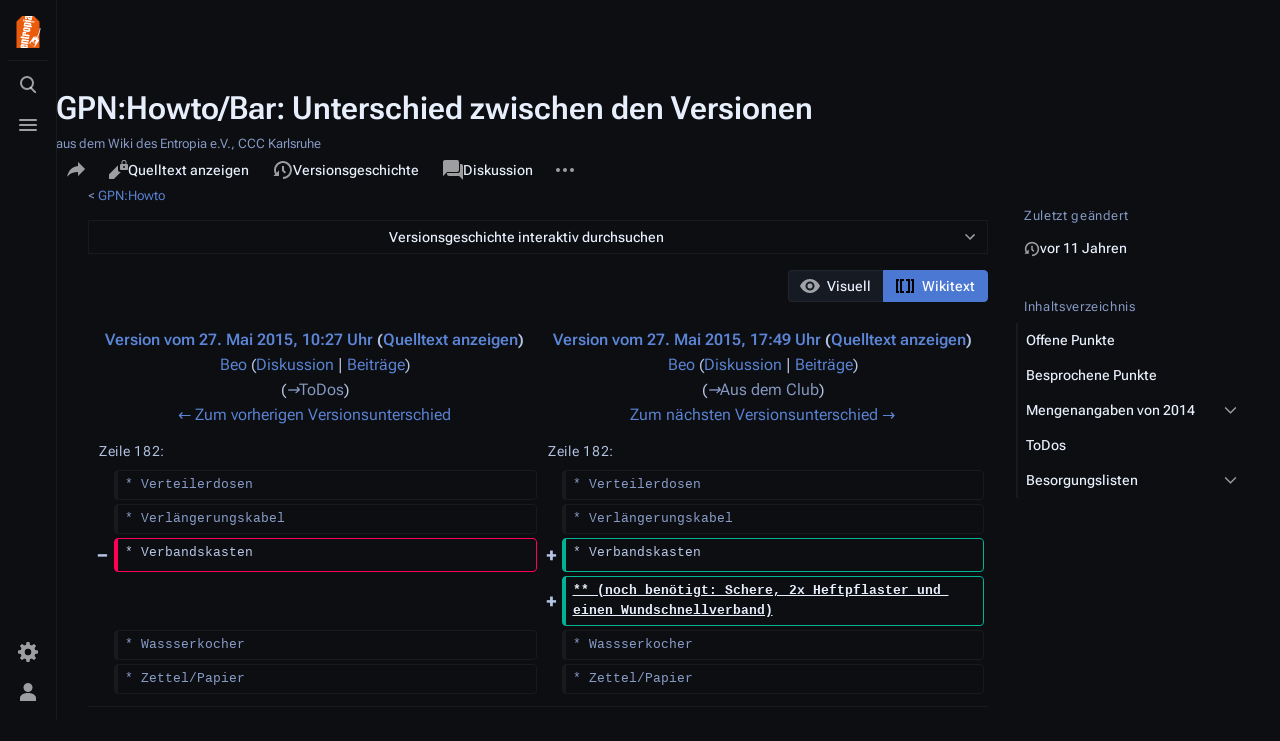

--- FILE ---
content_type: text/html; charset=UTF-8
request_url: https://entropia.de/index.php?title=GPN:Howto/Bar&diff=prev&oldid=33456&printable=yes
body_size: 11636
content:
<!DOCTYPE html>
<html class="client-nojs skin-citizen-dark skin-theme-clientpref-night citizen-feature-autohide-navigation-clientpref-1 citizen-feature-pure-black-clientpref-0 citizen-feature-custom-font-size-clientpref-standard citizen-feature-custom-width-clientpref-standard" lang="de" dir="ltr">
<head>
<meta charset="UTF-8"/>
<title>GPN:Howto/Bar: Unterschied zwischen den Versionen – Entropia</title>
<script>document.documentElement.className="client-js skin-citizen-dark skin-theme-clientpref-night citizen-feature-autohide-navigation-clientpref-1 citizen-feature-pure-black-clientpref-0 citizen-feature-custom-font-size-clientpref-standard citizen-feature-custom-width-clientpref-standard";RLCONF={"wgBreakFrames":false,"wgSeparatorTransformTable":[",\t.",".\t,"],"wgDigitTransformTable":["",""],"wgDefaultDateFormat":"dmy","wgMonthNames":["","Januar","Februar","März","April","Mai","Juni","Juli","August","September","Oktober","November","Dezember"],"wgRequestId":"df5b2b6f063dd8017cc8126c","wgCSPNonce":false,"wgCanonicalNamespace":"","wgCanonicalSpecialPageName":false,"wgNamespaceNumber":0,"wgPageName":"GPN:Howto/Bar","wgTitle":"GPN:Howto/Bar","wgCurRevisionId":59943,"wgRevisionId":33456,"wgArticleId":9221,"wgIsArticle":true,"wgIsRedirect":false,"wgAction":"view","wgUserName":null,"wgUserGroups":["*"],"wgCategories":[],"wgPageContentLanguage":"de","wgPageContentModel":"wikitext","wgRelevantPageName":"GPN:Howto/Bar","wgRelevantArticleId":9221,"wgIsProbablyEditable":false,"wgRelevantPageIsProbablyEditable":false,"wgRestrictionEdit":[],"wgRestrictionMove":[],"wgVisualEditor":{"pageLanguageCode":"de","pageLanguageDir":"ltr","pageVariantFallbacks":"de"},"wgCargoDefaultQueryLimit":100,"wgCargoMapClusteringMinimum":80,"wgCargoMonthNames":["Januar","Februar","März","April","Mai","Juni","Juli","August","September","Oktober","November","Dezember"],"wgCargoMonthNamesShort":["Jan.","Feb.","Mär.","Apr.","Mai","Jun.","Jul.","Aug.","Sep.","Okt.","Nov.","Dez."],"wgCargoWeekDays":["Sonntag","Montag","Dienstag","Mittwoch","Donnerstag","Freitag","Samstag"],"wgCargoWeekDaysShort":["So","Mo","Di","Mi","Do","Fr","Sa"],"simpleBatchUploadMaxFilesPerBatch":{"*":1000},"extRevisionSliderTimeOffset":60,"wgDiffOldId":33445,"wgDiffNewId":33456,"wgEditSubmitButtonLabelPublish":false};
RLSTATE={"site.styles":"ready","user.styles":"ready","user":"ready","user.options":"loading","ext.visualEditor.diffPage.init.styles":"ready","oojs-ui.styles.icons-accessibility":"ready","oojs-ui.styles.icons-editing-advanced":"ready","oojs-ui-core.styles":"ready","oojs-ui.styles.indicators":"ready","mediawiki.widgets.styles":"ready","oojs-ui-core.icons":"ready","ext.RevisionSlider.lazyCss":"ready","ext.RevisionSlider.noscript":"ready","mediawiki.interface.helpers.styles":"ready","mediawiki.diff.styles":"ready","skins.citizen.styles":"ready","skins.citizen.icons":"ready","ext.visualEditor.desktopArticleTarget.noscript":"ready"};RLPAGEMODULES=["ext.visualEditor.diffPage.init","ext.RevisionSlider.lazyJs","mediawiki.diff","site","mediawiki.page.ready","mediawiki.toc","skins.citizen.scripts","ext.visualEditor.desktopArticleTarget.init","ext.visualEditor.targetLoader"];</script>
<script>(RLQ=window.RLQ||[]).push(function(){mw.loader.implement("user.options@12s5i",function($,jQuery,require,module){mw.user.tokens.set({"patrolToken":"+\\","watchToken":"+\\","csrfToken":"+\\"});});});</script>
<link rel="stylesheet" href="/load.php?lang=de&amp;modules=ext.RevisionSlider.lazyCss%2Cnoscript%7Cext.visualEditor.desktopArticleTarget.noscript%7Cext.visualEditor.diffPage.init.styles%7Cmediawiki.diff.styles%7Cmediawiki.interface.helpers.styles%7Cmediawiki.widgets.styles%7Coojs-ui-core.icons%2Cstyles%7Coojs-ui.styles.icons-accessibility%2Cicons-editing-advanced%2Cindicators%7Cskins.citizen.icons%2Cstyles&amp;only=styles&amp;printable=1&amp;skin=citizen"/>
<script async="" src="/load.php?lang=de&amp;modules=startup&amp;only=scripts&amp;printable=1&amp;raw=1&amp;skin=citizen"></script>
<meta name="ResourceLoaderDynamicStyles" content=""/>
<link rel="stylesheet" href="/load.php?lang=de&amp;modules=site.styles&amp;only=styles&amp;printable=1&amp;skin=citizen"/>
<meta name="generator" content="MediaWiki 1.39.12"/>
<meta name="robots" content="noindex,nofollow"/>
<meta name="format-detection" content="telephone=no"/>
<meta name="theme-color" content="#0d0e12"/>
<meta name="viewport" content="width=device-width, initial-scale=1.0, user-scalable=yes, minimum-scale=0.25, maximum-scale=5.0"/>
<link rel="manifest" href="https://entropia.de/api.php?action=webapp-manifest"/>
<link rel="icon" href="/res/img/favicon/favicon-32x32.png"/>
<link rel="search" type="application/opensearchdescription+xml" href="/opensearch_desc.php" title="Entropia (de)"/>
<link rel="EditURI" type="application/rsd+xml" href="https://entropia.de/api.php?action=rsd"/>
<script>const LEGACY_PREFIX='skin-citizen-';window.clientPrefs=()=>{let className=document.documentElement.className;const storage=localStorage.getItem('mwclientpreferences');if(storage){storage.split(',').forEach((pref)=>{className=className.replace(new RegExp('(^| )'+pref.replace(/-clientpref-\w+$|[^\w-]+/g,'')+'-clientpref-\\w+( |$)'),'$1'+pref+'$2');if(pref.startsWith('skin-theme-clientpref-')){const CLIENTPREFS_THEME_MAP={os:'auto',day:'light',night:'dark'};const matchedKey=CLIENTPREFS_THEME_MAP[pref.replace('skin-theme-clientpref-','')];if(matchedKey){const classesToRemove=Object.values(CLIENTPREFS_THEME_MAP).map((theme)=>LEGACY_PREFIX+theme);className=className.replace(new RegExp(classesToRemove.join('|'),'g'),'');className+=` ${LEGACY_PREFIX}${matchedKey}`;}}});document.documentElement.className=className;}};(()=>{window.clientPrefs();})();</script>
</head>
<body class="citizen-sections-enabled mediawiki ltr sitedir-ltr mw-hide-empty-elt ns-0 ns-subject page-GPN_Howto_Bar rootpage-GPN_Howto skin-citizen action-view skin--responsive">
<header class="mw-header citizen-header">
	<div class="citizen-header__logo">
		<a href="/Hauptseite" class="mw-logo citizen-header__button" title="Hauptseite">
			<img class="mw-logo-icon" src="/images/0/06/Teebeutelfixed2.svg" alt="" aria-hidden="true" height="32" width="32">
			<span class="citizen-ui-icon mw-ui-icon-home mw-ui-icon-wikimedia-home"></span>
		</a>
	</div>
		
<div class="citizen-search citizen-header__item citizen-dropdown">
	<details id="citizen-search-details" class="citizen-dropdown-details">
		<summary
			class="citizen-dropdown-summary" 
			title="Suche aufrufen [/]"
			aria-details="citizen-search__card">
			<span class="citizen-ui-icon">
				<span></span>
				<span></span>
				<span></span>
			</span>
			<span>Suche aufrufen</span>
		</summary>
		
	</details>
	<div role="search" id="citizen-search__card" class="citizen-search-box citizen-search__card citizen-menu__card">
		<form action="/index.php" class="citizen-search__form" id="searchform" autocomplete="off">
			<input type="hidden" name="title" value="Spezial:Suche">
			<label class="citizen-search__formIcon" for="searchInput">
				<span class="citizen-search__icon citizen-ui-icon mw-ui-icon-wikimedia-search"></span>
				<span class="screen-reader-text">Suche</span>
			</label>
			<input type="search" name="search" placeholder="Entropia durchsuchen" aria-label="Entropia durchsuchen" autocapitalize="sentences" title="Entropia durchsuchen [f]" accesskey="f" id="searchInput"/>
			<a
				class="citizen-search__random citizen-search__formButton"
				href="/Spezial:Zuf%C3%A4llige_Seite"
				title="Zufällige Seite">
				<span class="citizen-ui-icon mw-ui-icon-wikimedia-die"></span>
				<span class="screen-reader-text"></span>
			</a>
		</form>
		<div class="citizen-search__footer">
			<div class="citizen-search__footer-start">Powered by MediaWiki</div>
			<div class="citizen-search__footer-end">
				<div class="citizen-keyboard-hint">
	<div class="citizen-keyboard-hint-label">Select item</div>
	<div class="citizen-keyboard-hint-key">↑ ↓</div>
</div>
<div class="citizen-keyboard-hint">
	<div class="citizen-keyboard-hint-label">Open search</div>
	<div class="citizen-keyboard-hint-key">/</div>
</div>
<div class="citizen-keyboard-hint">
	<div class="citizen-keyboard-hint-label">Exit search</div>
	<div class="citizen-keyboard-hint-key">Esc</div>
</div>

			</div>
		</div>
	</div>
</div>

	<div class="citizen-drawer citizen-header__item citizen-dropdown">
		<details class="citizen-dropdown-details">
			<summary
			class="citizen-dropdown-summary" 
			title="Menü aufrufen"
			aria-details="citizen-drawer__card">
			<span class="citizen-ui-icon">
				<span></span>
				<span></span>
				<span></span>
			</span>
			<span>Menü aufrufen</span>
		</summary>	</details>
		<div id="citizen-drawer__card" class="citizen-drawer__card citizen-menu__card">
			<header class="citizen-drawer__header">
				<a href="/Hauptseite" class="mw-logo citizen-drawer__logo" title="Hauptseite">
				<img class="mw-logo-icon" src="/images/0/06/Teebeutelfixed2.svg" alt="" aria-hidden="true" height="80" width="80" loading="lazy">
			</a>
						<div class="citizen-drawer__siteinfo">
					<div class="citizen-siteStats">
	<div class="citizen-siteStats__item" id="citizen-siteStats__item--articles" title="Artikel">
		<span class="citizen-ui-icon mw-ui-icon-article mw-ui-icon-wikimedia-article"></span>
		<span>2405</span>
	</div>
	<div class="citizen-siteStats__item" id="citizen-siteStats__item--images" title="Dateien">
		<span class="citizen-ui-icon mw-ui-icon-image mw-ui-icon-wikimedia-image"></span>
		<span>6644</span>
	</div>
	<div class="citizen-siteStats__item" id="citizen-siteStats__item--users" title="Benutzer">
		<span class="citizen-ui-icon mw-ui-icon-userAvatar mw-ui-icon-wikimedia-userAvatar"></span>
		<span>1966</span>
	</div>
	<div class="citizen-siteStats__item" id="citizen-siteStats__item--edits" title="Bearbeitungen">
		<span class="citizen-ui-icon mw-ui-icon-edit mw-ui-icon-wikimedia-edit"></span>
		<span>289.976</span>
	</div>
</div>
					<div class="mw-logo-wordmark">Entropia</div>
							</div>
			</header>
				<section id="citizen-main-menu" class="citizen-main-menu citizen-drawer__menu">
				<nav
	id="p-navigation"
	class="citizen-menu mw-portlet mw-portlet-navigation"
	
	
>
	<div class="citizen-menu__heading">
		Navigation
	</div>
	<div class="citizen-menu__content">
		
		<ul class="citizen-menu__content-list">
			
			<li id="n-mainpage-description" class="mw-list-item"><a href="/Hauptseite" title="Hauptseite besuchen [z]" accesskey="z"><span class="citizen-ui-icon mw-ui-icon-home mw-ui-icon-wikimedia-home"></span> <span>Hauptseite</span></a></li><li id="n-recentchanges" class="mw-list-item"><a href="/Spezial:Letzte_%C3%84nderungen" title="Liste der letzten Änderungen in diesem Wiki [r]" accesskey="r"><span class="citizen-ui-icon mw-ui-icon-recentChanges mw-ui-icon-wikimedia-recentChanges"></span> <span>Letzte Änderungen</span></a></li><li id="n-randompage" class="mw-list-item"><a href="/Spezial:Zuf%C3%A4llige_Seite" title="Zufällige Seite aufrufen [x]" accesskey="x"><span class="citizen-ui-icon mw-ui-icon-die mw-ui-icon-wikimedia-die"></span> <span>Zufällige Seite</span></a></li><li id="t-specialpages" class="mw-list-item"><a href="/Spezial:Spezialseiten" title="Liste aller Spezialseiten [q]" accesskey="q"><span class="citizen-ui-icon mw-ui-icon-specialPages mw-ui-icon-wikimedia-specialPages"></span> <span>Spezialseiten</span></a></li><li id="t-upload" class="mw-list-item"><a href="/Spezial:Hochladen" title="Dateien hochladen [u]" accesskey="u"><span class="citizen-ui-icon mw-ui-icon-upload mw-ui-icon-wikimedia-upload"></span> <span>Datei hochladen</span></a></li>
		</ul>
		
	</div></nav>
				<nav
	id="p-"
	class="citizen-menu mw-portlet mw-portlet-"
	
	
>
	<div class="citizen-menu__heading">
		
	</div>
	<div class="citizen-menu__content">
		
		<ul class="citizen-menu__content-list">
			
			<li id="n-Termine" class="mw-list-item"><a href="/Termine"><span>Termine</span></a></li><li id="n-Projekte" class="mw-list-item"><a href="/Kategorie:Projekte"><span>Projekte</span></a></li><li id="n-Wissen" class="mw-list-item"><a href="/Kategorie:Wissen"><span>Wissen</span></a></li><li id="n-Archiv" class="mw-list-item"><a href="/Kategorie:Archiv"><span>Archiv</span></a></li><li id="n-Spenden" class="mw-list-item"><a href="/Spenden"><span>Spenden</span></a></li><li id="n-Kontakt" class="mw-list-item"><a href="/Kontakt"><span>Kontakt</span></a></li>
		</ul>
		
	</div></nav>
			</section>	</div>
	</div>	<div class="citizen-header__inner">
		<div class="citizen-header__start"></div>
		<div class="citizen-header__end">
			<div class="citizen-preferences citizen-header__item citizen-dropdown">
				<details id="citizen-preferences-details" class="citizen-dropdown-details">
					<summary
						class="citizen-dropdown-summary" 
						title="Toggle preferences menu"
						aria-details="citizen-preferences__card">
						<span class="citizen-ui-icon mw-ui-icon-wikimedia-settings"></span>
						<span>Toggle preferences menu</span>
					</summary>
				</details>
				<div id="citizen-preferences__card" class="citizen-menu__card">
					<div
						id="citizen-preferences-content"
						class="citizen-preferences-content"
					></div>
				</div>
			</div>			<nav
	id="p-notifications"
	class="citizen-menu mw-portlet mw-portlet-notifications emptyPortlet"
	
	
>
	<div class="citizen-menu__heading">
		notifications
	</div>
	<div class="citizen-menu__content">
		
		<ul class="citizen-menu__content-list">
			
			
		</ul>
		
	</div></nav>
			<div class="citizen-userMenu citizen-header__item citizen-dropdown">
				<details class="citizen-dropdown-details">
					<summary
						class="citizen-dropdown-summary" 
						title="Persönliches Menü aufrufen"
						aria-details="citizen-userMenu__card">
						<span class="citizen-ui-icon mw-ui-icon-wikimedia-userAvatar"></span>
						<span>Persönliches Menü aufrufen</span>
					</summary>
				</details>
				<div id="citizen-userMenu__card" class="citizen-menu__card">
					<div class="citizen-userInfo">
	<div class="citizen-userInfo-title">
		<div>Nicht angemeldet</div>
		
	</div>
	<div class="citizen-userInfo-text">
		<div>Ihre IP-Adresse wird öffentlich sichtbar sein, wenn Sie Änderungen vornehmen.</div>
	</div>
</div>
					<nav
	id="p-user-interface-preferences"
	class="citizen-menu mw-portlet mw-portlet-user-interface-preferences emptyPortlet"
	
	
>
	<div class="citizen-menu__heading">
		user-interface-preferences
	</div>
	<div class="citizen-menu__content">
		
		<ul class="citizen-menu__content-list">
			
			
		</ul>
		
	</div></nav>
					<nav
	id="p-personal"
	class="citizen-menu mw-portlet mw-portlet-personal"
	 title="Benutzermenü"
	
>
	<div class="citizen-menu__heading">
		Meine Werkzeuge
	</div>
	<div class="citizen-menu__content">
		
		<ul class="citizen-menu__content-list">
			
			<li id="pt-createaccount" class="mw-list-item"><a href="/index.php?title=Spezial:Benutzerkonto_anlegen&amp;returnto=GPN%3AHowto%2FBar&amp;returntoquery=diff%3Dprev%26oldid%3D33456%26printable%3Dyes" title="Wir ermutigen dich dazu, ein Benutzerkonto zu erstellen und dich anzumelden. Es ist jedoch nicht zwingend erforderlich."><span class="citizen-ui-icon mw-ui-icon-userAdd mw-ui-icon-wikimedia-userAdd"></span> <span>Benutzerkonto erstellen</span></a></li><li id="pt-login" class="mw-list-item"><a href="/index.php?title=Spezial:Anmelden&amp;returnto=GPN%3AHowto%2FBar&amp;returntoquery=diff%3Dprev%26oldid%3D33456%26printable%3Dyes" title="Sich anzumelden wird gerne gesehen, ist jedoch nicht zwingend erforderlich. [o]" accesskey="o"><span class="citizen-ui-icon mw-ui-icon-logIn mw-ui-icon-wikimedia-logIn"></span> <span>Anmelden</span></a></li>
		</ul>
		
	</div></nav>
				</div>
			</div>		</div>
	</div>
</header>
<div class="citizen-page-container">
	<div class="citizen-sitenotice-container">
		<div id="siteNotice"></div>
	</div>
	<main class="mw-body citizen-toc-enabled" id="content">
		<header class="mw-body-header citizen-page-header" id="citizen-page-header">
			<div class="citizen-page-header-inner">
				
<div class="citizen-page-heading">
	<div class="firstHeading-container">
		<h1 id="firstHeading" class="firstHeading mw-first-heading">GPN:Howto/Bar: Unterschied zwischen den Versionen</h1>
		
		<div class="mw-indicators">
		</div>	</div>
	<div id="siteSub">aus dem Wiki des Entropia e.V., CCC Karlsruhe</div>
	<a href="#top" class="citizen-jumptotop" title="Zurück zum Anfang"></a>
</div>
				
<div class="page-actions">
	<button
		id="citizen-share"
		class="citizen-share citizen-button citizen-dropdown-summary"
		title="Share this page"
	>
		<span class="citizen-ui-icon mw-ui-icon-wikimedia-share"></span>
		<span>Share this page</span>
	</button>	
		<nav
	id="p-views"
	class="citizen-menu mw-portlet mw-portlet-views"
	
	
>
	<div class="citizen-menu__heading">
		Ansichten
	</div>
	<div class="citizen-menu__content">
		
		<ul class="citizen-menu__content-list">
			
			<li id="ca-view" class="selected mw-list-item"><a href="/GPN:Howto/Bar"><span class="citizen-ui-icon mw-ui-icon-article mw-ui-icon-wikimedia-article"></span> <span>Lesen</span></a></li><li id="ca-viewsource" class="mw-list-item"><a href="/index.php?title=GPN:Howto/Bar&amp;action=edit&amp;oldid=33456" title="Diese Seite ist geschützt. Ihr Quelltext kann dennoch angesehen und kopiert werden. [e]" accesskey="e"><span class="citizen-ui-icon mw-ui-icon-editLock mw-ui-icon-wikimedia-editLock"></span> <span>Quelltext anzeigen</span></a></li><li id="ca-history" class="mw-list-item"><a href="/index.php?title=GPN:Howto/Bar&amp;action=history" title="Frühere Versionen dieser Seite listen [h]" accesskey="h"><span class="citizen-ui-icon mw-ui-icon-history mw-ui-icon-wikimedia-history"></span> <span>Versionsgeschichte</span></a></li>
		</ul>
		
	</div></nav>
		<nav
	id="p-associated-pages"
	class="citizen-menu mw-portlet mw-portlet-associated-pages"
	
	
>
	<div class="citizen-menu__heading">
		associated-pages
	</div>
	<div class="citizen-menu__content">
		
		<ul class="citizen-menu__content-list">
			
			<li id="ca-nstab-main" class="selected mw-list-item"><a href="/GPN:Howto/Bar" title="Seiteninhalt anzeigen [c]" accesskey="c"><span class="citizen-ui-icon mw-ui-icon-article mw-ui-icon-wikimedia-article"></span> <span>Seite</span></a></li><li id="ca-talk" class="new mw-list-item"><a href="/index.php?title=Diskussion:GPN:Howto/Bar&amp;action=edit&amp;redlink=1" rel="discussion" title="Diskussion zum Seiteninhalt (Seite nicht vorhanden) [t]" accesskey="t"><span class="citizen-ui-icon mw-ui-icon-speechBubbles mw-ui-icon-wikimedia-speechBubbles"></span> <span>Diskussion</span></a></li>
		</ul>
		
	</div></nav>
	<div class="page-actions-more page-actions__item citizen-dropdown">
	<details class="citizen-dropdown-details">
		<summary
			class="citizen-dropdown-summary" 
			title="Weitere Optionen"
			aria-details="page-actions-more__card">
			<span class="citizen-ui-icon mw-ui-icon-wikimedia-ellipsis"></span>
			<span>Weitere Optionen</span>
		</summary>
	</details>
	<aside id="page-actions-more__card" class="citizen-menu__card">
				<nav
	id="p-cactions"
	class="citizen-menu mw-portlet mw-portlet-cactions emptyPortlet"
	 title="Weitere Optionen"
	
>
	<div class="citizen-menu__heading">
		Weitere
	</div>
	<div class="citizen-menu__content">
		
		<ul class="citizen-menu__content-list">
			
			
		</ul>
		
	</div></nav>
		<nav
	id="p-tb"
	class="citizen-menu mw-portlet mw-portlet-tb"
	
	
>
	<div class="citizen-menu__heading">
		Werkzeuge
	</div>
	<div class="citizen-menu__content">
		
		<ul class="citizen-menu__content-list">
			
			<li id="t-whatlinkshere" class="mw-list-item"><a href="/Spezial:Linkliste/GPN:Howto/Bar" title="Liste aller Seiten, die hierher verlinken [j]" accesskey="j"><span class="citizen-ui-icon mw-ui-icon-articleRedirect mw-ui-icon-wikimedia-articleRedirect"></span> <span>Links auf diese Seite</span></a></li><li id="t-recentchangeslinked" class="mw-list-item"><a href="/Spezial:%C3%84nderungen_an_verlinkten_Seiten/GPN:Howto/Bar" rel="nofollow" title="Letzte Änderungen an Seiten, die von hier verlinkt sind [k]" accesskey="k"><span class="citizen-ui-icon mw-ui-icon-recentChanges mw-ui-icon-wikimedia-recentChanges"></span> <span>Änderungen an verlinkten Seiten</span></a></li><li id="t-permalink" class="mw-list-item"><a href="/index.php?title=GPN:Howto/Bar&amp;oldid=33456" title="Dauerhafter Link zu dieser Seitenversion"><span class="citizen-ui-icon mw-ui-icon-link mw-ui-icon-wikimedia-link"></span> <span>Permanenter Link</span></a></li><li id="t-info" class="mw-list-item"><a href="/index.php?title=GPN:Howto/Bar&amp;action=info" title="Weitere Informationen über diese Seite"><span class="citizen-ui-icon mw-ui-icon-infoFilled mw-ui-icon-wikimedia-infoFilled"></span> <span>Seiten­­informationen</span></a></li><li id="t-cargopagevalueslink" class="mw-list-item"><a href="/index.php?title=GPN:Howto/Bar&amp;action=pagevalues" rel="cargo-pagevalues"><span class="citizen-ui-icon mw-ui-icon-database mw-ui-icon-wikimedia-database"></span> <span>Seitenwerte</span></a></li>
		</ul>
		
	</div></nav>
	</aside>
</div>
</div>
			</div>
		</header>
		<div id="citizen-page-header-sticky-placeholder"></div>
		<div id="citizen-page-header-sticky-sentinel"></div>
		<div class="citizen-body-container">
			<div id="bodyContent" class="citizen-body" aria-labelledby="firstHeading">
				<div id="contentSub"><span class="subpages">&lt; <a href="/GPN:Howto" title="GPN:Howto">GPN:Howto</a></span></div>
				
				
				<div id="mw-content-text" class="mw-body-content mw-content-ltr" lang="de" dir="ltr"><div class="mw-revslider-container" aria-hidden="true"><span style="width: 100%; text-align: center;" id="ooui-php-1" class="mw-revslider-toggle-button oo-ui-widget oo-ui-widget-enabled oo-ui-buttonElement oo-ui-buttonElement-frameless oo-ui-indicatorElement oo-ui-labelElement oo-ui-buttonWidget" data-ooui='{"_":"OO.ui.ButtonWidget","rel":["nofollow"],"framed":false,"indicator":"down","label":"Versionsgeschichte interaktiv durchsuchen","title":"Versionsbl\u00e4tterer \u00f6ffnen","classes":["mw-revslider-toggle-button"]}'><a role="button" title="Versionsblätterer öffnen" tabindex="0" rel="nofollow" class="oo-ui-buttonElement-button"><span class="oo-ui-iconElement-icon oo-ui-iconElement-noIcon"></span><span class="oo-ui-labelElement-label">Versionsgeschichte interaktiv durchsuchen</span><span class="oo-ui-indicatorElement-indicator oo-ui-indicator-down"></span></a></span><div class="mw-revslider-slider-wrapper" style=" display: none;"><div class="mw-revslider-placeholder"><div class="mw-revslider-spinner"><div class="mw-revslider-bounce"></div></div></div></div></div><div class="ve-init-mw-diffPage-diffMode"><span class="oo-ui-widget oo-ui-widget-enabled oo-ui-buttonGroupWidget"><span aria-disabled="true" class="oo-ui-widget oo-ui-widget-disabled oo-ui-buttonElement oo-ui-buttonElement-framed oo-ui-iconElement oo-ui-labelElement oo-ui-buttonWidget"><a role="button" tabindex="-1" aria-disabled="true" rel="nofollow" class="oo-ui-buttonElement-button"><span class="oo-ui-iconElement-icon oo-ui-icon-eye oo-ui-image-invert"></span><span class="oo-ui-labelElement-label">Visuell</span><span class="oo-ui-indicatorElement-indicator oo-ui-indicatorElement-noIndicator oo-ui-image-invert"></span></a></span><span class="oo-ui-widget oo-ui-widget-enabled oo-ui-buttonElement oo-ui-buttonElement-framed oo-ui-iconElement oo-ui-labelElement oo-ui-buttonWidget oo-ui-buttonElement-active"><a role="button" tabindex="0" rel="nofollow" class="oo-ui-buttonElement-button"><span class="oo-ui-iconElement-icon oo-ui-icon-wikiText oo-ui-image-invert"></span><span class="oo-ui-labelElement-label">Wikitext</span><span class="oo-ui-indicatorElement-indicator oo-ui-indicatorElement-noIndicator oo-ui-image-invert"></span></a></span></span></div><table class="diff diff-contentalign-left diff-editfont-monospace" data-mw="interface">
				<col class="diff-marker">
				<col class="diff-content">
				<col class="diff-marker">
				<col class="diff-content">
				<tr class="diff-title" lang="de">
				<td colspan="2" class="diff-otitle diff-side-deleted"><div id="mw-diff-otitle1"><strong><a href="/index.php?title=GPN:Howto/Bar&amp;oldid=33445" title="GPN:Howto/Bar">Version vom 27. Mai 2015, 10:27 Uhr</a> <span class="mw-diff-edit">(<a href="/index.php?title=GPN:Howto/Bar&amp;action=edit&amp;oldid=33445" title="GPN:Howto/Bar">Quelltext anzeigen</a>)</span></strong></div><div id="mw-diff-otitle2"><a href="/Benutzer:Beo" class="mw-userlink" title="Benutzer:Beo"><bdi>Beo</bdi></a> <span class="mw-usertoollinks">(<a href="/index.php?title=Benutzer_Diskussion:Beo&amp;action=edit&amp;redlink=1" class="new mw-usertoollinks-talk" title="Benutzer Diskussion:Beo (Seite nicht vorhanden)">Diskussion</a> | <a href="/Spezial:Beitr%C3%A4ge/Beo" class="mw-usertoollinks-contribs" title="Spezial:Beiträge/Beo">Beiträge</a>)</span></div><div id="mw-diff-otitle3"> <span class="comment">(<span dir="auto"><span class="autocomment"><a href="#ToDos">→‎ToDos</a></span></span>)</span></div><div id="mw-diff-otitle5"></div><div id="mw-diff-otitle4"><a href="/index.php?title=GPN:Howto/Bar&amp;diff=prev&amp;oldid=33445" title="GPN:Howto/Bar" id="differences-prevlink">← Zum vorherigen Versionsunterschied</a></div></td>
				<td colspan="2" class="diff-ntitle diff-side-added"><div id="mw-diff-ntitle1"><strong><a href="/index.php?title=GPN:Howto/Bar&amp;oldid=33456" title="GPN:Howto/Bar">Version vom 27. Mai 2015, 17:49 Uhr</a> <span class="mw-diff-edit">(<a href="/index.php?title=GPN:Howto/Bar&amp;action=edit&amp;oldid=33456" title="GPN:Howto/Bar">Quelltext anzeigen</a>)</span> </strong></div><div id="mw-diff-ntitle2"><a href="/Benutzer:Beo" class="mw-userlink" title="Benutzer:Beo"><bdi>Beo</bdi></a> <span class="mw-usertoollinks">(<a href="/index.php?title=Benutzer_Diskussion:Beo&amp;action=edit&amp;redlink=1" class="new mw-usertoollinks-talk" title="Benutzer Diskussion:Beo (Seite nicht vorhanden)">Diskussion</a> | <a href="/Spezial:Beitr%C3%A4ge/Beo" class="mw-usertoollinks-contribs" title="Spezial:Beiträge/Beo">Beiträge</a>)</span> </div><div id="mw-diff-ntitle3"> <span class="comment">(<span dir="auto"><span class="autocomment"><a href="#Aus_dem_Club">→‎Aus dem Club</a></span></span>)</span></div><div id="mw-diff-ntitle5"></div><div id="mw-diff-ntitle4"><a href="/index.php?title=GPN:Howto/Bar&amp;diff=next&amp;oldid=33456" title="GPN:Howto/Bar" id="differences-nextlink">Zum nächsten Versionsunterschied →</a></div></td>
				</tr><tr><td colspan="2" class="diff-lineno" id="mw-diff-left-l182">Zeile 182:</td>
<td colspan="2" class="diff-lineno">Zeile 182:</td></tr>
<tr><td class="diff-marker"></td><td class="diff-context diff-side-deleted"><div>* Verteilerdosen</div></td><td class="diff-marker"></td><td class="diff-context diff-side-added"><div>* Verteilerdosen</div></td></tr>
<tr><td class="diff-marker"></td><td class="diff-context diff-side-deleted"><div>* Verlängerungskabel  </div></td><td class="diff-marker"></td><td class="diff-context diff-side-added"><div>* Verlängerungskabel  </div></td></tr>
<tr><td class="diff-marker" data-marker="−"></td><td class="diff-deletedline diff-side-deleted"><div>* Verbandskasten  </div></td><td class="diff-marker" data-marker="+"></td><td class="diff-addedline diff-side-added"><div>* Verbandskasten</div></td></tr>
<tr><td colspan="2" class="diff-side-deleted"></td><td class="diff-marker" data-marker="+"></td><td class="diff-addedline diff-side-added"><div><ins class="diffchange diffchange-inline">** (noch benötigt: Schere, 2x Heftpflaster und einen Wundschnellverband)</ins></div></td></tr>
<tr><td class="diff-marker"></td><td class="diff-context diff-side-deleted"><div>* Wassserkocher  </div></td><td class="diff-marker"></td><td class="diff-context diff-side-added"><div>* Wassserkocher  </div></td></tr>
<tr><td class="diff-marker"></td><td class="diff-context diff-side-deleted"><div>* Zettel/Papier</div></td><td class="diff-marker"></td><td class="diff-context diff-side-added"><div>* Zettel/Papier</div></td></tr>
</table><hr class="diff-hr" id="mw-oldid">
		<h2 class="diff-currentversion-title">Version vom 27. Mai 2015, 17:49 Uhr</h2>
<div class="mw-parser-output"><section class="citizen-section" id="citizen-section-0"><p>Hier werden die Bar-Vorbereitungen organisiert. 
</p><p>Ansprechparter: <a href="/Benutzer:Beo" title="Benutzer:Beo">Beo</a> und Geli
</p>
<tocplace></tocplace>
</section><h2 class="citizen-section-heading"><span class="citizen-section-indicator citizen-ui-icon mw-ui-icon-wikimedia-collapse"></span><span class="mw-headline" id="Offene_Punkte">Offene Punkte</span></h2><section class="citizen-section" id="citizen-section-1">
<ul><li>Liste Entropianer, die Geld aus der Kasse nehmen dürfen</li></ul>
</section><h2 class="citizen-section-heading"><span class="citizen-section-indicator citizen-ui-icon mw-ui-icon-wikimedia-collapse"></span><span class="mw-headline" id="Besprochene_Punkte">Besprochene Punkte</span></h2><section class="citizen-section" id="citizen-section-2">
<ul><li>Wasseranschluss: Wasserhahn &amp; Abfluss ist am GPN14-Platz (Westseite) vorhanden</li>
<li>Einkauf wird an zentrale Liste gemeldet</li>
<li>Von HfG gestellt:
<ul><li>Tresen --&gt; Zusammensuchen, keine Anmeldung notwendig</li>
<li>Sanitär (Klopapier, Papier- und Rollenhandtücher) --&gt; Bei Hausmeister nachfragen</li></ul></li>
<li>Preisliste wird kurz vorher neuerstellt (Lay)</li></ul>
</section><h2 class="citizen-section-heading"><span class="citizen-section-indicator citizen-ui-icon mw-ui-icon-wikimedia-collapse"></span><span class="mw-headline" id="Mengenangaben_von_2014">Mengenangaben von 2014</span></h2><section class="citizen-section" id="citizen-section-3">
<p>Loscher:
</p>
<ul><li>Mate (Kasten) 120</li>
<li>Cola Mate (Kasten) 80</li></ul>
<p>Leergut im Club abholen, Getränke dann in die HfG liefern lassen. Danach: der Rest (und das Leergut) wandern danach in den Club.
</p><p>Weisenburger:
</p>
<ul><li>Zäpfle (Kasten) 44</li>
<li>Black Forest (Kasten) 34</li>
<li>Sprudel (Kasten) 27.5</li>
<li>Apfelschorle (Kasten) 31</li>
<li>Flora Mate (Kasten) 40</li></ul>
<p>Da auf Kommission bestellt, gerne <i>großzügig</i> bestellen.
</p><p>Hadiko:
</p>
<ul><li>Mate (Kasten) 40</li></ul>
<p>Die Palette wurde wohl nur auf "Reserve" gekauft, sprich: die stand erstmal im Hadiko und wurde nur angebrochen. (Wie/wann ist die in den Club gewandert?)
</p><p>Rum:
Es wurden 72 Flaschen (=12 Kisten) Havana Club gekauft, als es im Angebot war (Scheck-In und Metro) und im Club gelagert.
</p>
<h3><span class="mw-headline" id="Plan_für_2015?_(nach_Nicola_&amp;_Martin)">Plan für 2015? (nach Nicola &amp; Martin)</span></h3>
<ul><li>Sollte sowas nicht unter Diskussion:GPN:Howto:Bar ? --JackMcCrack</li></ul>
<ul><li>Eventuell wäre es sinnvoll, Loscher weiterhin aber ausschließlich für Entropia-Versorung vorzusehen. Weisenburger hingegen würde uns die komplette GPN beliefern – insbesondere also auch die Mate. Dadurch würde Loscher nicht mehr von der Abholung und Lieferung an zwei Locations "überfordert"; außerdem müssten wir nicht selbst das Leergut von der HfG in den Club tragen. Des Weiteren könnten wir – weil wir bei Weisenburger im Gegensatz zu Loscher auf Kommision bestellen – deutlich mehr bestellen (und müssten im Notfall nicht mit Hadiko aushelfen): Weil wir das Leergut im Club lagern müssen und dort nur fünf Paletten Platz finden, ist das derzeit die Obergrenze von Bestellungen bei Loscher. Man müsste mal bei Weisenburger anfragen, ob die auch Mate/Cola Mate haben (und was das kostet) und überprüfen, ob wir "so viel Zeug" im Kühlwagen lagern können.
<ul><li>ist nicht die Mate einer der Haupteinnahmen der GPN? wenn dir dort teuerer werden machen wir uns potenzielle Einnahmen kaputt--JackMcCrack</li>
<li>ich schreib das mal als TOP fuer das naechste GPN Orgatreffen auf</li></ul></li></ul>
</section><h2 class="citizen-section-heading"><span class="citizen-section-indicator citizen-ui-icon mw-ui-icon-wikimedia-collapse"></span><span class="mw-headline" id="ToDos">ToDos</span></h2><section class="citizen-section" id="citizen-section-4">
<table class="wikitable">
<tbody><tr>
<th style="text-align:left;">Item</th>
<th>Kümmerer</th>
<th>Status
</th></tr>
<tr>
<th colspan="3">Orga
</th></tr>
<tr>
<td>Ausschankgenehmigung</td>
<td>Obelix</td>
<td>0.5
</td></tr>
<tr>
<td>Wasseranschluss</td>
<td>am GPN14 Ort vorhanden</td>
<td>1
</td></tr>
<tr>
<td>Wasserabfluss</td>
<td>am GPN14 Ort vorhanden</td>
<td>1
</td></tr>
<tr>
<td>Schichtplan im Trollsystem</td>
<td>JakcMcCrack</td>
<td>0
</td></tr>
<tr>
<th colspan="3">Einkauf
</th></tr>
<tr>
<td><a href="/GPN:Howto:Bar#Einkauf_Getr%C3%A4nke" class="mw-redirect" title="GPN:Howto:Bar"> Getränke</a></td>
<td>Getränke Team</td>
<td>0.5
</td></tr>
<tr>
<td><a href="/GPN:Howto:Bar#Einkauf_Snacks" class="mw-redirect" title="GPN:Howto:Bar"> Snacks</a></td>
<td>Einkauf Team</td>
<td>0.5
</td></tr>
<tr>
<td><a href="/GPN:Howto:Bar#Einkauf_Sonstiges" class="mw-redirect" title="GPN:Howto:Bar"> Sonstiges</a></td>
<td>Einkauf Team</td>
<td>0.5
</td></tr>
<tr>
<th colspan="3">Frühstück
</th></tr>
<tr>
<td>Brötchen</td>
<td>Bäckerei (Neff, Boeckhstraße 26, +49 721 815992, baeckerei-neff.de) via Beo</td>
<td>0.5
</td></tr>
<tr>
<td>Geschirr</td>
<td>?</td>
<td>0
</td></tr>
<tr>
<th colspan="3">Einrichtung
</th></tr>
<tr>
<td>Kassen</td>
<td><a rel="nofollow" class="external text" href="http://fachschaft-ka.de/asta/downloads/leihliste_2005-12-15.pdf">FH-AStA</a> (via <a href="/Benutzer:NiciDieNase" title="Benutzer:NiciDieNase">NiciDieNase</a>)</td>
<td>1
</td></tr>
<tr>
<td>Kühlschränke</td>
<td>In HfG suchen und Hadiko via Obelix</td>
<td>0.5
</td></tr>
<tr>
<td>Gefriertruhe</td>
<td><a rel="nofollow" class="external text" href="http://www.ice-fuzzy.de/ka/abholer.htm">Icefuzzy</a> TK-Truhe + 20x5Kg CrushedIce geliefert 130€</td>
<td>1
</td></tr>
<tr>
<td>Tresen</td>
<td>zusamensuchen</td>
<td>0.5
</td></tr>
<tr>
<td>Licht am Tresen</td>
<td>bereits installiert?</td>
<td>0
</td></tr>
<tr>
<th colspan="3">Kaffee
</th></tr>
<tr>
<td>Maschine</td>
<td>Lay</td>
<td>0.5
</td></tr>
<tr>
<td>Wasserbehälter zum Nachfüllen</td>
<td>Lay</td>
<td>0.5
</td></tr>
<tr>
<td>Thermoskannen</td>
<td>Lay</td>
<td>0.5
</td></tr>
<tr>
<th colspan="3">Tschunk
</th></tr>
<tr>
<td>Zutaten</td>
<td>Einkauf</td>
<td>0.5
</td></tr>
<tr>
<td>Becher</td>
<td>520 reserviert bei verleih@hadiko.de (via beo)</td>
<td>0.99
</td></tr>
<tr>
<td>Spülwanne / <a rel="nofollow" class="external text" href="http://www.amazon.de/dp/B004FQYSDA">Spülboy</a></td>
<td>Hadiko (K2-Bar?)</td>
<td>0.5
</td></tr>
<tr>
<td>Messbecher</td>
<td>?</td>
<td>0
</td></tr>
<tr>
<td>Rezept</td>
<td><a rel="nofollow" class="external text" href="https://entropia.de/Tschunk">Tschunk</a></td>
<td>1
</td></tr>
<tr>
<td>Crushed Ice</td>
<td><a rel="nofollow" class="external text" href="http://www.ice-fuzzy.de/ka/abholer.htm">Icefuzzy</a> fragen</td>
<td>1
</td></tr>
<tr>
<th colspan="3">Sanitär
</th></tr>
<tr>
<td>Papierhandtücher</td>
<td>?</td>
<td>0
</td></tr>
<tr>
<td>Stoffhandtücher</td>
<td>HfG-Hausmeister</td>
<td>0
</td></tr>
<tr>
<td>Klopapier</td>
<td>?</td>
<td>0
</td></tr>
<tr>
<th colspan="3">Sonstiges
</th></tr>
<tr>
<td>Plastikbecher (Einweg)</td>
<td>?</td>
<td>0
</td></tr>
<tr>
<td>Geschirr-Handtücher (wg. Hygiene kein Stoff)</td>
<td>?</td>
<td>0
</td></tr>
<tr>
<td>Sackkarre/Transportwagen für Getränke</td>
<td>Getränke-Team?</td>
<td>0
</td></tr>
<tr>
<td>Flaschenöffner</td>
<td>?</td>
<td>0
</td></tr>
<tr>
<td>Gummihuhn (Schlüsselanhänger für Getränkewagen)</td>
<td>?</td>
<td>0
</td></tr>
<tr>
<td>Wischmop + Eimer</td>
<td>?</td>
<td>0
</td></tr>
<tr>
<td>Abdeckfolie für Bar-Oberflächen</td>
<td>?</td>
<td>0
</td></tr>
<tr>
<td>Besen</td>
<td>?</td>
<td>0
</td></tr>
<tr>
<td>Wechselgeld</td>
<td>Geld-Team ?</td>
<td>0
</td></tr>
</tbody></table>
</section><h2 class="citizen-section-heading"><span class="citizen-section-indicator citizen-ui-icon mw-ui-icon-wikimedia-collapse"></span><span class="mw-headline" id="Besorgungslisten">Besorgungslisten</span></h2><section class="citizen-section" id="citizen-section-5">
<ul><li>Zahlen basieren auf Einkauf der GPN 14</li></ul>
<h3><span class="mw-headline" id="Einkauf_Getränke">Einkauf Getränke</span></h3>
<p>Angaben in Kästen
</p>
<ul><li>Mate 120</li>
<li>Cola Mate 80</li>
<li>Zäpfle 44</li>
<li>Black Forest 34</li>
<li>Sprudel 27.5</li>
<li>Apfelschorle 31</li>
<li>Flora Mate 40</li>
<li>Mate 40</li></ul>
<h3><span class="mw-headline" id="Einkauf_Snacks">Einkauf Snacks</span></h3>
<ul><li>Milch</li>
<li>Zucker</li>
<li>Kaffee</li>
<li>Rum (Tschunk) 72 Flaschen (=12 Kartons) (Sonderangebot von Rewe in KW 12 via Nico &amp; Bios)</li>
<li>Brauner Zucker (Tschunk)</li>
<li>Limetten (Tschunk)</li>
<li>YumYum</li>
<li>Schokoriegel</li>
<li>Erdnüsse</li>
<li>Äpfel</li>
<li>Käse/Wurst/Marmelade (Frühstück)</li>
<li>Tee (div. Sorten)</li></ul>
<h3><span class="mw-headline" id="Einkauf_Sonstiges">Einkauf Sonstiges</span></h3>
<ul><li>Strohhalme</li>
<li>Küchenrolle</li>
<li>Müllsäcke</li>
<li>Spülmittel</li>
<li>Kaffeefilter</li>
<li>Umrührstäbchen</li></ul>
<h3><span class="mw-headline" id="Aus_dem_Club">Aus dem Club</span></h3>
<ul><li>Messer (Tschunk)</li>
<li>Brettchen (Tschunk)</li>
<li>Stößel (Tschunk)</li>
<li>Kreide (für Preistafel)</li>
<li>Schere</li>
<li>Plastikbesteck</li>
<li>Servietten</li>
<li>Lappen</li>
<li>Verteilerdosen</li>
<li>Verlängerungskabel</li>
<li>Verbandskasten
<ul><li>(noch benötigt: Schere, 2x Heftpflaster und einen Wundschnellverband)</li></ul></li>
<li>Wassserkocher</li>
<li>Zettel/Papier</li>
<li>Stifte</li></ul>
<h3><span class="mw-headline" id="AStA_HS">AStA HS</span></h3>
<ul><li>Kommunikation über <a href="/Benutzer:NiciDieNase" title="Benutzer:NiciDieNase">NiciDieNase</a></li>
<li><a rel="nofollow" class="external text" href="http://fachschaft-ka.de/asta/downloads/leihliste_2005-12-15.pdf">Offizielle Leihliste</a></li>
<li><a href="/images/e/ef/GPN15_AStA_HS_Leihliste.pdf" class="internal" title="GPN15 AStA HS Leihliste.pdf">Ausgefüllt für GPN15</a></li></ul></section></div>
<div class="printfooter" data-nosnippet="">Abgerufen von „<a dir="ltr" href="https://entropia.de/index.php?title=GPN:Howto/Bar&amp;oldid=33456">https://entropia.de/index.php?title=GPN:Howto/Bar&amp;oldid=33456</a>“</div></div>
			</div>
			
<div class="citizen-page-sidebar">
		<nav
	id="citizen-sidebar-lastmod"
	class="citizen-menu "
	
	
>
	<div class="citizen-menu__heading">
		Zuletzt geändert
	</div>
	<div class="citizen-menu__content">
		
		<ul class="citizen-menu__content-list">
			<li id="lm-time" class="mw-list-item"><a data-mw="interface" id="citizen-lastmod-relative" href="/index.php?title=GPN:Howto/Bar&amp;diff=" title="Diese Seite wurde zuletzt am 27. Mai 2015 um 17:49 Uhr bearbeitet." data-timestamp="1432745375"><span class="citizen-ui-icon mw-ui-icon-history mw-ui-icon-wikimedia-history"></span><span>27. Mai 2015</span></a></li>
			
		</ul>
		
	</div></nav>
	<div id="citizen-toc" class="citizen-toc citizen-dropdown">
		<details class="citizen-dropdown-details">
			<summary
				class="citizen-dropdown-summary" 
				title="Inhaltsverzeichnis"
				aria-details="mw-panel-toc">
				<span class="citizen-ui-icon mw-ui-icon-wikimedia-listBullet"></span>
				<span>Inhaltsverzeichnis</span>
			</summary>
		</details>
		<nav id="mw-panel-toc" class="citizen-toc-card citizen-menu__card" role="navigation" aria-labelledby="mw-panel-toc-label">
			<a class="citizen-toc-top citizen-toc-link" title="" href="#top">
				<div class="citizen-ui-icon mw-ui-icon-first mw-ui-icon-wikimedia-first"></div>
				<div class="citizen-toc-text">Zurück zum Anfang</div>
			</a>
			<div class="citizen-menu__heading">Inhaltsverzeichnis</div>
			<ul class="citizen-toc-contents" id="mw-panel-toc-list">
			<li id="toc-Offene_Punkte"
		class="citizen-toc-list-item citizen-toc-level-1">
		<a class="citizen-toc-link" href="#Offene_Punkte">
			<div class="citizen-toc-indicator"></div>
			<div class="citizen-toc-content">
				<div class="citizen-toc-text">
					<span class="citizen-toc-numb">1</span>
					<span class="citizen-toc-heading">Offene Punkte</span>
				</div>
				
			</div>
		</a>
		
		<ul id="toc-Offene_Punkte-sublist" class="citizen-toc-list">
		</ul>
	</li>
	<li id="toc-Besprochene_Punkte"
		class="citizen-toc-list-item citizen-toc-level-1">
		<a class="citizen-toc-link" href="#Besprochene_Punkte">
			<div class="citizen-toc-indicator"></div>
			<div class="citizen-toc-content">
				<div class="citizen-toc-text">
					<span class="citizen-toc-numb">2</span>
					<span class="citizen-toc-heading">Besprochene Punkte</span>
				</div>
				
			</div>
		</a>
		
		<ul id="toc-Besprochene_Punkte-sublist" class="citizen-toc-list">
		</ul>
	</li>
	<li id="toc-Mengenangaben_von_2014"
		class="citizen-toc-list-item citizen-toc-level-1">
		<a class="citizen-toc-link" href="#Mengenangaben_von_2014">
			<div class="citizen-toc-indicator"></div>
			<div class="citizen-toc-content">
				<div class="citizen-toc-text">
					<span class="citizen-toc-numb">3</span>
					<span class="citizen-toc-heading">Mengenangaben von 2014</span>
				</div>
				
			</div>
		</a>
		
			<button aria-controls="toc-Mengenangaben_von_2014-sublist" class="citizen-toc-toggle">
				<span class="citizen-ui-icon mw-ui-icon-wikimedia-collapse"></span>
				<span></span>
			</button>
		
		<ul id="toc-Mengenangaben_von_2014-sublist" class="citizen-toc-list">
			<li id="toc-Plan_für_2015?_(nach_Nicola_&amp;_Martin)"
			class="citizen-toc-list-item citizen-toc-level-2">
			<a class="citizen-toc-link" href="#Plan_für_2015?_(nach_Nicola_&amp;_Martin)">
				<div class="citizen-toc-indicator"></div>
				<div class="citizen-toc-content">
					<div class="citizen-toc-text">
						<span class="citizen-toc-numb">3.1</span>
						<span class="citizen-toc-heading">Plan für 2015? (nach Nicola & Martin)</span>
					</div>
					
				</div>
			</a>
			
			<ul id="toc-Plan_für_2015?_(nach_Nicola_&amp;_Martin)-sublist" class="citizen-toc-list">
			</ul>
		</li>
	</ul>
	</li>
	<li id="toc-ToDos"
		class="citizen-toc-list-item citizen-toc-level-1">
		<a class="citizen-toc-link" href="#ToDos">
			<div class="citizen-toc-indicator"></div>
			<div class="citizen-toc-content">
				<div class="citizen-toc-text">
					<span class="citizen-toc-numb">4</span>
					<span class="citizen-toc-heading">ToDos</span>
				</div>
				
			</div>
		</a>
		
		<ul id="toc-ToDos-sublist" class="citizen-toc-list">
		</ul>
	</li>
	<li id="toc-Besorgungslisten"
		class="citizen-toc-list-item citizen-toc-level-1">
		<a class="citizen-toc-link" href="#Besorgungslisten">
			<div class="citizen-toc-indicator"></div>
			<div class="citizen-toc-content">
				<div class="citizen-toc-text">
					<span class="citizen-toc-numb">5</span>
					<span class="citizen-toc-heading">Besorgungslisten</span>
				</div>
				
			</div>
		</a>
		
			<button aria-controls="toc-Besorgungslisten-sublist" class="citizen-toc-toggle">
				<span class="citizen-ui-icon mw-ui-icon-wikimedia-collapse"></span>
				<span></span>
			</button>
		
		<ul id="toc-Besorgungslisten-sublist" class="citizen-toc-list">
			<li id="toc-Einkauf_Getränke"
			class="citizen-toc-list-item citizen-toc-level-2">
			<a class="citizen-toc-link" href="#Einkauf_Getränke">
				<div class="citizen-toc-indicator"></div>
				<div class="citizen-toc-content">
					<div class="citizen-toc-text">
						<span class="citizen-toc-numb">5.1</span>
						<span class="citizen-toc-heading">Einkauf Getränke</span>
					</div>
					
				</div>
			</a>
			
			<ul id="toc-Einkauf_Getränke-sublist" class="citizen-toc-list">
			</ul>
		</li>
		<li id="toc-Einkauf_Snacks"
			class="citizen-toc-list-item citizen-toc-level-2">
			<a class="citizen-toc-link" href="#Einkauf_Snacks">
				<div class="citizen-toc-indicator"></div>
				<div class="citizen-toc-content">
					<div class="citizen-toc-text">
						<span class="citizen-toc-numb">5.2</span>
						<span class="citizen-toc-heading">Einkauf Snacks</span>
					</div>
					
				</div>
			</a>
			
			<ul id="toc-Einkauf_Snacks-sublist" class="citizen-toc-list">
			</ul>
		</li>
		<li id="toc-Einkauf_Sonstiges"
			class="citizen-toc-list-item citizen-toc-level-2">
			<a class="citizen-toc-link" href="#Einkauf_Sonstiges">
				<div class="citizen-toc-indicator"></div>
				<div class="citizen-toc-content">
					<div class="citizen-toc-text">
						<span class="citizen-toc-numb">5.3</span>
						<span class="citizen-toc-heading">Einkauf Sonstiges</span>
					</div>
					
				</div>
			</a>
			
			<ul id="toc-Einkauf_Sonstiges-sublist" class="citizen-toc-list">
			</ul>
		</li>
		<li id="toc-Aus_dem_Club"
			class="citizen-toc-list-item citizen-toc-level-2">
			<a class="citizen-toc-link" href="#Aus_dem_Club">
				<div class="citizen-toc-indicator"></div>
				<div class="citizen-toc-content">
					<div class="citizen-toc-text">
						<span class="citizen-toc-numb">5.4</span>
						<span class="citizen-toc-heading">Aus dem Club</span>
					</div>
					
				</div>
			</a>
			
			<ul id="toc-Aus_dem_Club-sublist" class="citizen-toc-list">
			</ul>
		</li>
		<li id="toc-AStA_HS"
			class="citizen-toc-list-item citizen-toc-level-2">
			<a class="citizen-toc-link" href="#AStA_HS">
				<div class="citizen-toc-indicator"></div>
				<div class="citizen-toc-content">
					<div class="citizen-toc-text">
						<span class="citizen-toc-numb">5.5</span>
						<span class="citizen-toc-heading">AStA HS</span>
					</div>
					
				</div>
			</a>
			
			<ul id="toc-AStA_HS-sublist" class="citizen-toc-list">
			</ul>
		</li>
	</ul>
	</li>
</ul>	</nav>
	</div>
	</div>
			<footer class="citizen-page-footer">
				<div id="catlinks" class="catlinks catlinks-allhidden" data-mw="interface"></div>
					<div class="page-info">
		    <section id="footer-info-lastmod" class="page-info__item">
		        <div class="page-info__label">Zuletzt geändert</div>
		        <div class="page-info__text"> Diese Seite wurde zuletzt am 27. Mai 2015 um 17:49 Uhr bearbeitet.</div>
		    </section>
		</div>
</footer>		</div>
	</main>
	
	 

<footer class="mw-footer citizen-footer" >
	<div class="citizen-footer__container">
		<section class="citizen-footer__content">
			<div class="citizen-footer__siteinfo">
				<div id="footer-sitetitle" class="mw-wiki-title"><div class="mw-logo-wordmark">Entropia</div>
</div>
				<p id="footer-desc">Entropia ist ein Ort für Hacker, Haecksen und Neugierige aus Karlsruhe und Umgebung. Seit 2001 ist unser gemeinnütziger Verein Erfa-Kreis des Chaos Computer Clubs. In unseren Räumen bieten wir Platz und Equipment für alle, die alte und neue Technologien erforschen. Wir freuen uns über alle Interessierten!</p>
			</div>
			<nav id="footer-places" >
	<ul>
		<li id="footer-places-privacy"><a href="/Entropia:Datenschutz">Datenschutz</a></li>
		<li id="footer-places-about"><a href="/Entropia:%C3%9Cber_Entropia">Über Entropia</a></li>
		<li id="footer-places-disclaimer"><a href="/Entropia:Impressum">Haftungsausschluss</a></li>
	</ul>
</nav>
		</section>
		<section class="citizen-footer__bottom">
			<div id="footer-tagline"></div>
			<nav id="footer-icons" class="noprint">
	<ul>
		<li id="footer-poweredbyico"><a href="https://www.mediawiki.org/"><img src="/resources/assets/poweredby_mediawiki_88x31.png" alt="Powered by MediaWiki" srcset="/resources/assets/poweredby_mediawiki_132x47.png 1.5x, /resources/assets/poweredby_mediawiki_176x62.png 2x" width="88" height="31" loading="lazy"/></a></li>
	</ul>
</nav>
		</section>
	</div>
</footer>
</div>
<script>(RLQ=window.RLQ||[]).push(function(){mw.config.set({"wgPageParseReport":{"limitreport":{"cputime":"0.014","walltime":"0.019","ppvisitednodes":{"value":38,"limit":1000000},"postexpandincludesize":{"value":0,"limit":2097152},"templateargumentsize":{"value":0,"limit":2097152},"expansiondepth":{"value":2,"limit":100},"expensivefunctioncount":{"value":0,"limit":100},"unstrip-depth":{"value":0,"limit":20},"unstrip-size":{"value":0,"limit":5000000},"timingprofile":["100.00%    0.000      1 -total"]},"cachereport":{"timestamp":"20251205164557","ttl":86400,"transientcontent":false}}});mw.config.set({"wgBackendResponseTime":175});});</script>
</body>
</html>

--- FILE ---
content_type: text/css; charset=utf-8
request_url: https://entropia.de/load.php?lang=de&modules=site.styles&only=styles&printable=1&skin=citizen
body_size: 62
content:
div .box{margin:0;margin-top:10px;margin-right:10px;border:2px solid #dfdfdf;padding:1em;background:transparent}div .redbox{margin:0;margin-top:10px;margin-right:10px;border:2px solid #ff0000;padding:1em;background:transparent}.page-Hauptseite .mw-side,.page-Hauptseite .firstHeading,.page-Hauptseite .mw-body-header,.page-Hauptseite .mw-editsection,.page-Hauptseite #siteSub{display:none!important}

--- FILE ---
content_type: image/svg+xml
request_url: https://entropia.de/load.php?modules=skins.citizen.icons&image=first&format=original&lang=de&skin=citizen&version=1vban
body_size: 64
content:
<?xml version="1.0" encoding="UTF-8"?>
<svg xmlns="http://www.w3.org/2000/svg" width="20" height="20" viewBox="0 0 20 20"><title>
		first
	</title><g fill="#000"><path d="M3 1h2v18H3zm13.5 1.5L15 1l-9 9 9 9 1.5-1.5L9 10z"/></g></svg>


--- FILE ---
content_type: image/svg+xml
request_url: https://entropia.de/images/0/06/Teebeutelfixed2.svg
body_size: 14286
content:
<?xml version="1.0" encoding="UTF-8" standalone="no"?>
<svg
   width="334.14"
   height="463.9"
   enable-background="new 0 0 595.28 841.89"
   version="1.1"
   viewBox="0 0 334.14 463.9"
   xml:space="preserve"
   id="svg8030"
   sodipodi:docname="Teebeutel.svg"
   inkscape:version="1.2.2 (b0a8486541, 2022-12-01)"
   xmlns:inkscape="http://www.inkscape.org/namespaces/inkscape"
   xmlns:sodipodi="http://sodipodi.sourceforge.net/DTD/sodipodi-0.dtd"
   xmlns="http://www.w3.org/2000/svg"
   xmlns:svg="http://www.w3.org/2000/svg"
   xmlns:rdf="http://www.w3.org/1999/02/22-rdf-syntax-ns#"
   xmlns:cc="http://creativecommons.org/ns#"
   xmlns:dc="http://purl.org/dc/elements/1.1/"><defs
     id="defs8034" /><sodipodi:namedview
     id="namedview8032"
     pagecolor="#ffffff"
     bordercolor="#666666"
     borderopacity="1.0"
     inkscape:showpageshadow="2"
     inkscape:pageopacity="0.0"
     inkscape:pagecheckerboard="0"
     inkscape:deskcolor="#d1d1d1"
     showgrid="false"
     inkscape:zoom="2.2138392"
     inkscape:cx="167.13047"
     inkscape:cy="232.4017"
     inkscape:window-width="2160"
     inkscape:window-height="3803"
     inkscape:window-x="0"
     inkscape:window-y="0"
     inkscape:window-maximized="1"
     inkscape:current-layer="svg8030" /><title
     id="title7942">Teebeutel</title><metadata
     id="metadata7944"><rdf:RDF><cc:Work
         rdf:about=""><dc:format>image/svg+xml</dc:format><dc:type
           rdf:resource="http://purl.org/dc/dcmitype/StillImage" /><dc:title>Teebeutel</dc:title><dc:creator><cc:Agent><dc:title>Entropia e.V.</dc:title></cc:Agent></dc:creator><dc:publisher><cc:Agent><dc:title>Entropia e.V.</dc:title></cc:Agent></dc:publisher></cc:Work></rdf:RDF></metadata><path
     id="rect7946"
     style="fill:#ea5b0c"
     d="M 82.660156 0 L 0 83.029297 L 0 463.90039 L 334.14062 463.90039 L 334.14062 83.029297 L 251.48047 0 L 82.660156 0 z " /><polygon
     transform="translate(-128.33 -213)"
     points="194.93 213 384.4 213 462.48 296.54 462.48 676.9 128.33 676.9 128.33 296.54"
     style="display:none;fill:#ea5b0c"
     id="polygon7948" /><g
     transform="translate(-128.33 -213)"
     id="g7970"><path
       d="m292.94 662.78c-0.553 3.657-1.436 6.899-2.622 9.753-1.211 2.859-2.557 5.2-4.077 7.051-1.505 1.854-3.307 3.384-5.382 4.575-2.078 1.214-4.126 2.105-6.175 2.685-2.052 0.565-4.353 0.935-6.896 1.1-2.538 0.151-4.868 0.135-6.997-0.01-2.118-0.155-4.459-0.421-7.012-0.817l-41.279-6.217c-9.443-1.423-16.253-5.204-20.437-11.364-4.188-6.163-5.544-14.099-4.074-23.811 2.969-19.729 14.163-28.116 33.604-25.196l7.458 1.127c9.27 1.396 15.618 2.445 19.059 3.152l-5.364 35.588 14.38 2.166c0.459 0.067 1.209 0.188 2.215 0.37 1.022 0.186 1.818 0.31 2.365 0.387 1.64 0.256 3.058 0.397 4.239 0.435 1.177 0.03 2.405-0.027 3.685-0.216 1.247-0.185 2.257-0.643 2.996-1.402 0.75-0.75 1.209-1.763 1.401-3.052 0.198-1.318-0.093-2.466-0.915-3.418-0.806-0.969-2.065-1.745-3.785-2.361-1.688-0.608-3.231-1.057-4.585-1.346-1.359-0.306-3.056-0.612-5.093-0.911-4.04-0.616-6.23-0.901-6.605-0.854l3.667-24.366 5.816 0.871c5.702 0.854 10.506 2.032 14.383 3.495 3.884 1.478 7.282 3.557 10.16 6.261 2.885 2.682 4.812 6.214 5.792 10.56 0.984 4.341 1.009 9.602 0.078 15.765zm-86.586-14.021c-0.197 1.266-0.037 2.398 0.497 3.357 0.545 0.973 1.431 1.77 2.694 2.361 1.273 0.619 2.574 1.101 3.965 1.45 1.36 0.347 3.041 0.666 5.068 0.969 0.942 0.151 2.392 0.34 4.314 0.579 1.916 0.249 3.366 0.434 4.321 0.585l1.736-11.495-10.683-1.607c-7.389-1.11-11.366 0.147-11.912 3.801z"
       style="fill:#ffffff"
       id="path7954" /><path
       d="m297.78 622.2-102.74-15.471 3.702-24.508 11.763 1.77c-4.281-1.661-7.26-4.01-8.95-7.054-1.686-3.024-2.235-6.476-1.652-10.358 0.972-6.425 3.737-11.121 8.316-14.075 4.563-2.957 11.058-3.805 19.453-2.536l79.198 11.922-3.637 24.171-76.668-11.552c-2.145-0.316-4.097-0.162-5.877 0.454-1.785 0.612-2.806 1.891-3.097 3.805-0.18 1.174-5e-3 2.243 0.543 3.165 0.525 0.915 1.196 1.639 1.981 2.153s1.845 0.989 3.184 1.423c1.327 0.438 2.346 0.717 3.083 0.848 0.727 0.135 1.682 0.282 2.872 0.468l72.234 10.876-3.705 24.499z"
       style="fill:#ffffff"
       id="path7956" /><path
       d="m188.18 531.35 3.593-23.827 21.843 3.29 0.661-4.369 18.684 2.805-0.667 4.384 57.791 8.699c0.859 0.135 1.542 0.212 2.046 0.249 0.514 0.033 1.057 0.021 1.652-0.037 0.591-0.047 1.053-0.242 1.348-0.592 0.32-0.347 0.52-0.835 0.619-1.417 0.086-0.588 0.076-1.197-0.021-1.819l16.693 2.513c0.668 3.646 0.614 8.091-0.168 13.339-0.402 2.644-1.099 4.867-2.088 6.66-1.006 1.776-2.09 3.122-3.273 4.017-1.188 0.885-2.632 1.527-4.346 1.908-1.721 0.363-3.29 0.518-4.734 0.478-1.44-0.058-3.075-0.223-4.887-0.498l-64.218-9.686-0.57 3.774-18.679-2.815 0.574-3.771-21.853-3.285z"
       style="fill:#ffffff"
       id="path7958" /><path
       d="m314.43 511.73-102.68-15.471 3.694-24.5 11.422 1.715c-4.493-2.082-7.492-4.487-8.989-7.229-1.495-2.752-1.964-6.025-1.393-9.797 0.687-4.571 2.696-8.373 6.01-11.417 3.331-3.055 7.677-4.165 13.004-3.374l34.369 5.184-3.613 23.955-24.569-3.693c-1.228-0.195-2.274-0.289-3.139-0.307-0.861-0.014-1.726 0.229-2.589 0.73-0.868 0.494-1.391 1.326-1.561 2.463-0.178 1.184 0.187 2.317 1.088 3.381 0.92 1.08 2.29 1.756 4.106 2.028l78.529 11.817-3.694 24.515z"
       style="fill:#ffffff"
       id="path7960" /><path
       d="m329.79 418.13c-3.083 20.447-15.284 29.068-36.606 25.849l-41.209-6.197c-9.813-1.486-17.173-5.402-22.088-11.746-4.937-6.332-6.676-14.247-5.248-23.747 1.44-9.537 5.441-16.608 12.02-21.217 6.566-4.612 14.758-6.19 24.573-4.706l41.209 6.207c10.731 1.618 18.341 5.443 22.839 11.461 4.52 6.025 6.016 14.058 4.51 24.096zm-77.95-5.86 50.175 7.556c2.738 0.41 4.81 0.182 6.228-0.71 1.412-0.885 2.255-2.156 2.502-3.852 0.258-1.689-0.166-3.169-1.248-4.427-1.098-1.258-3.012-2.092-5.754-2.506l-50.169-7.562c-5.977-0.895-9.255 0.576-9.838 4.404-0.577 3.83 2.133 6.199 8.104 7.097z"
       style="fill:#ffffff"
       id="path7962" /><path
       d="m351.12 354.48-3.748 24.931-115.4-17.386 3.751-24.914 5.544 0.828c-3.964-4.376-5.481-9.611-4.551-15.733 0.488-3.291 1.439-6.126 2.869-8.498 1.438-2.361 3.167-4.208 5.186-5.514 2.008-1.309 4.418-2.264 7.206-2.839 2.801-0.582 5.67-0.845 8.604-0.797 2.92 0.047 6.148 0.333 9.672 0.864l37.568 5.655c0.09 0.01 0.207 0.027 0.356 0.05 3.271 0.505 5.78 0.895 7.474 1.198 1.711 0.313 4.072 0.824 7.095 1.561 3.009 0.727 5.323 1.483 6.93 2.271 1.603 0.767 3.448 1.864 5.488 3.277 2.059 1.402 3.536 2.954 4.449 4.642 0.908 1.706 1.603 3.815 2.098 6.318 0.478 2.496 0.501 5.268 0.04 8.323-0.936 6.173-3.397 10.576-7.388 13.241l16.757 2.522zm-86.584-13.036 44.975 6.772c3.686 0.562 6.507 0.524 8.453-0.094 1.936-0.609 3.066-1.992 3.389-4.138 0.291-1.911-0.427-3.425-2.162-4.525-1.725-1.107-4.747-1.975-9.078-2.634l-43.605-6.57c-1.07-0.148-1.805-0.255-2.266-0.299-0.466-0.05-1.231-0.111-2.313-0.198-1.09-0.101-1.926-0.078-2.531 0.067-0.609 0.142-1.295 0.347-2.054 0.633-0.771 0.282-1.364 0.733-1.797 1.335-0.403 0.619-0.681 1.382-0.824 2.297-0.574 3.829 2.696 6.278 9.813 7.354z"
       style="fill:#ffffff"
       id="path7964" /><path
       d="m236.31 289.94-12.037-1.82 3.68-24.503 12.043 1.823-3.686 24.5zm109.06 16.43-102.75-15.475 3.69-24.507 102.74 15.478-3.686 24.504z"
       style="fill:#ffffff"
       id="path7966" /><path
       d="m320.9 268.87c-9.08-1.369-15.705-3.734-19.857-7.118-3.574-2.92-6.281-7.461-8.111-13.611-0.932-3.128-2.352-10.025-4.294-20.672-0.057-3e-3 -0.118-0.013-0.215-0.033-1.463-0.219-2.654-0.38-3.558-0.495-0.923-0.121-1.951-0.249-3.09-0.4-1.155-0.145-2.074-0.252-2.762-0.31-0.685-0.05-1.45-0.098-2.279-0.128-0.841-0.04-1.487-0.03-1.941 0.01-0.446 0.05-0.947 0.151-1.509 0.276-0.552 0.118-0.98 0.292-1.297 0.498-0.318 0.215-0.605 0.46-0.883 0.743-0.271 0.286-0.49 0.639-0.654 1.053-0.148 0.424-0.27 0.885-0.349 1.386-0.496 3.384 1.125 5.355 4.856 5.924l6.908 1.029-3.587 23.828c-0.774-0.078-1.901-0.226-3.368-0.444-9.768-1.467-16.561-4.854-20.406-10.176-3.84-5.318-4.94-13.409-3.312-24.268 0.539-3.512 1.539-6.842 3.002-9.978 1.482-3.142 3.398-5.978 5.766-8.511 2.378-2.537 5.391-4.397 9.078-5.601 3.687-1.188 7.739-1.46 12.161-0.791l78.24 11.777-3.676 24.373-10.674-1.608c2.874 1.268 5.346 3.586 7.362 6.92 2.02 3.333 2.764 6.718 2.245 10.149-0.365 2.463-0.922 4.589-1.638 6.402-0.705 1.803-1.866 3.539-3.478 5.214-1.593 1.665-3.599 2.94-5.991 3.818-2.401 0.881-5.521 1.41-9.349 1.608-3.833 0.183-8.283-0.104-13.34-0.864zm-5.81-26.428 11.96 1.8c6.079 0.918 9.399-0.447 9.944-4.101 0.149-1-0.01-1.915-0.438-2.718-0.44-0.817-1.06-1.463-1.875-1.961-0.803-0.501-1.611-0.878-2.424-1.14-0.803-0.249-1.632-0.451-2.493-0.582l-27.038-4.074c1.046 4.447 2.607 7.576 4.639 9.376 2.041 1.799 4.613 2.933 7.725 3.4z"
       style="fill:#ffffff"
       id="path7968" /></g><path
     d="m300.01 310.83s30.428-47.083 43.06-133.77"
     stroke-miterlimit="10"
     style="fill:none;stroke-miterlimit:10;stroke-width:13;stroke:#ffffff"
     id="path7972" /><g
     transform="translate(-128.33 -213)"
     id="g8018"><polygon
       points="375.01 514.13 404.68 504.52 450.81 535.05 456.35 567.96 395.07 660.56 313.72 606.72"
       style="fill:#ffffff"
       id="polygon7974" /><polygon
       points="405.1 618.44 348.94 581.32 326.02 616.08 382.18 653.2"
       style="fill:#ea5b0c"
       id="polygon7976" /><polygon
       points="379.56 616.97 413.02 566.25 395.2 554.47 361.74 605.19"
       style="fill:#ea5b0c"
       id="polygon7978" /><polygon
       points="368.71 594.61 386.53 606.38 382.39 612.66 364.57 600.88"
       style="fill:#ffffff"
       id="polygon7980" /><polygon
       points="382.48 652.64 326.26 615.63 324.5 618.33 380.71 655.34"
       style="fill:#ffffff"
       id="polygon7982" /><g
       stroke-miterlimit="10"
       id="g8000"><line
         x1="345.17"
         x2="326.99"
         y1="598.31"
         y2="625.64"
         style="fill:none;stroke-miterlimit:10;stroke-width:5;stroke:#ea5b0c"
         id="line7984" /><line
         x1="351.69"
         x2="333.52"
         y1="602.66"
         y2="629.98"
         style="fill:none;stroke-miterlimit:10;stroke-width:5;stroke:#ea5b0c"
         id="line7986" /><line
         x1="358.21"
         x2="340.04"
         y1="606.99"
         y2="634.32"
         style="fill:none;stroke-miterlimit:10;stroke-width:5;stroke:#ea5b0c"
         id="line7988" /><line
         x1="364.73"
         x2="346.56"
         y1="611.33"
         y2="638.66"
         style="fill:none;stroke-miterlimit:10;stroke-width:5;stroke:#ea5b0c"
         id="line7990" /><line
         x1="371.26"
         x2="353.08"
         y1="615.67"
         y2="642.99"
         style="fill:none;stroke-miterlimit:10;stroke-width:5;stroke:#ea5b0c"
         id="line7992" /><line
         x1="384.3"
         x2="366.13"
         y1="624.35"
         y2="651.67"
         style="fill:none;stroke-miterlimit:10;stroke-width:5;stroke:#ea5b0c"
         id="line7994" /><line
         x1="390.83"
         x2="372.65"
         y1="628.68"
         y2="656.01"
         style="fill:none;stroke-miterlimit:10;stroke-width:5;stroke:#ea5b0c"
         id="line7996" /><line
         x1="377.78"
         x2="359.61"
         y1="620.01"
         y2="647.33"
         style="fill:none;stroke-miterlimit:10;stroke-width:5;stroke:#ea5b0c"
         id="line7998" /></g><g
       stroke-miterlimit="10"
       id="g8008"><line
         x1="459.32"
         x2="433.47"
         y1="556.44"
         y2="539.26"
         style="fill:none;stroke-miterlimit:10;stroke-width:5;stroke:#ea5b0c"
         id="line8002" /><line
         x1="459.32"
         x2="428.65"
         y1="566.9"
         y2="546.5"
         style="fill:none;stroke-miterlimit:10;stroke-width:5;stroke:#ea5b0c"
         id="line8004" /><line
         x1="457.06"
         x2="438.29"
         y1="544.49"
         y2="532.01"
         style="fill:none;stroke-miterlimit:10;stroke-width:5;stroke:#ea5b0c"
         id="line8006" /></g><g
       stroke-miterlimit="10"
       id="g8016"><line
         x1="412.48"
         x2="379.24"
         y1="525.46"
         y2="503.35"
         style="fill:none;stroke-miterlimit:10;stroke-width:5;stroke:#ea5b0c"
         id="line8010" /><line
         x1="407.66"
         x2="374.42"
         y1="532.71"
         y2="510.6"
         style="fill:none;stroke-miterlimit:10;stroke-width:5;stroke:#ea5b0c"
         id="line8012" /><line
         x1="417.3"
         x2="384.06"
         y1="518.21"
         y2="496.1"
         style="fill:none;stroke-miterlimit:10;stroke-width:5;stroke:#ea5b0c"
         id="line8014" /></g></g><g
     transform="translate(-128.33 -213)"
     id="g8028"><path
       d="m357.05 308.44c-0.85-0.121-1.608-0.317-2.27-0.589-0.667-0.273-1.212-0.579-1.65-0.929-0.432-0.348-0.789-0.763-1.073-1.239-0.284-0.479-0.497-0.956-0.634-1.427-0.144-0.474-0.229-1.008-0.27-1.596-0.042-0.588-0.047-1.132-0.016-1.628 0.031-0.493 0.089-1.04 0.173-1.634l1.352-9.594c0.311-2.198 1.176-3.786 2.599-4.769 1.421-0.987 3.261-1.317 5.521-1.004 4.581 0.649 6.558 3.229 5.918 7.748l-0.242 1.739c-0.306 2.153-0.535 3.631-0.69 4.43l-8.276-1.167-0.471 3.346c-0.016 0.102-0.039 0.275-0.081 0.513-0.038 0.24-0.066 0.423-0.086 0.552-0.055 0.379-0.084 0.708-0.092 0.986-3e-3 0.272 0.015 0.554 0.062 0.854 0.044 0.289 0.155 0.523 0.329 0.692 0.176 0.168 0.414 0.277 0.713 0.32 0.307 0.042 0.573-0.033 0.793-0.223 0.223-0.189 0.398-0.484 0.539-0.882 0.136-0.397 0.237-0.751 0.305-1.069 0.064-0.315 0.129-0.713 0.2-1.188 0.13-0.933 0.192-1.441 0.182-1.533l5.664 0.798-0.189 1.354c-0.186 1.328-0.449 2.444-0.776 3.347-0.335 0.905-0.812 1.697-1.433 2.372-0.617 0.678-1.434 1.129-2.438 1.365-1.013 0.236-2.233 0.253-3.663 0.055zm3.066-20.134c-0.301-0.046-0.561-2e-3 -0.781 0.122-0.225 0.129-0.406 0.337-0.544 0.633-0.142 0.293-0.25 0.598-0.326 0.92-0.076 0.317-0.151 0.711-0.215 1.176-0.032 0.225-0.071 0.559-0.126 1.007-0.053 0.442-0.093 0.779-0.126 1.004l2.676 0.379 0.35-2.483c0.243-1.719-0.06-2.64-0.908-2.758z"
       style="fill:#ffffff"
       id="path8020" /><path
       d="m366.08 309.41 0.672-4.743 5.701 0.807-0.67 4.74-5.703-0.804z"
       style="fill:#ffffff"
       id="path8022" /><path
       d="m383.45 311.87-7.64-1.073 0.12-25.844 5.647 0.796-0.796 17.029 4.042-16.573 5.651 0.798-7.024 24.867z"
       style="fill:#ffffff"
       id="path8024" /><path
       d="m387.49 312.42 0.668-4.745 5.698 0.806-0.667 4.738-5.699-0.799z"
       style="fill:#ffffff"
       id="path8026" /></g></svg>


--- FILE ---
content_type: text/javascript; charset=utf-8
request_url: https://entropia.de/load.php?lang=de&modules=skins.citizen.preferences&skin=citizen&version=jicjj
body_size: 4009
content:
mw.loader.implement("skins.citizen.preferences@kp0uv",{"main":"resources/skins.citizen.preferences/skins.citizen.preferences.js","files":{"resources/skins.citizen.preferences/skins.citizen.preferences.js":function(require,module,exports){const CLIENTPREFS_THEME_MAP={auto:'os',light:'day',dark:'night'};const clientPrefs=require('./clientPrefs.polyfill.js')();function loadClientPreferences(){const clientPreferenceId='citizen-preferences-content';const clientPreferenceExists=document.getElementById(clientPreferenceId)!==null;if(clientPreferenceExists){const clientPreferences=require(('./clientPreferences.js'));const clientPreferenceConfig=(require('./clientPreferences.json'));clientPreferenceConfig['skin-theme'].callback=()=>{const LEGACY_THEME_CLASSES=['skin-citizen-auto','skin-citizen-light','skin-citizen-dark'];const legacyThemeKey=Object.keys(CLIENTPREFS_THEME_MAP).find((key)=>CLIENTPREFS_THEME_MAP[key]===clientPrefs.get('skin-theme'));document.documentElement.classList.remove(...LEGACY_THEME_CLASSES);
document.documentElement.classList.add(`skin-citizen-${legacyThemeKey}`);};clientPreferences.render(`#${clientPreferenceId}`,clientPreferenceConfig);}}function listenForButtonClick(){const details=document.getElementById('citizen-preferences-details');if(!details){return;}details.addEventListener('click',loadClientPreferences,{once:true});}listenForButtonClick();},"resources/skins.citizen.preferences/config.json":{"wgCitizenThemeDefault":"dark"},"resources/skins.citizen.preferences/addPortlet.polyfill.js":function(require,module,exports){function addDefaultPortlet(portlet){const ul=portlet.querySelector('ul');if(!ul){return portlet;}ul.classList.add('citizen-menu__content-list');const label=portlet.querySelector('label');if(label){const labelDiv=document.createElement('div');labelDiv.classList.add('citizen-menu__heading');labelDiv.innerHTML=label.textContent||'';portlet.insertBefore(labelDiv,label);label.remove();}let wrapper=portlet.querySelector('div:last-child');if(wrapper){ul.remove();
wrapper.appendChild(ul);wrapper.classList.add('citizen-menu__content');}else{wrapper=document.createElement('div');wrapper.classList.add('citizen-menu__content');ul.remove();wrapper.appendChild(ul);portlet.appendChild(wrapper);}portlet.classList.add('citizen-menu');return portlet;}function addPortlet(id,label,before){const portlet=document.createElement('div');portlet.classList.add('mw-portlet','mw-portlet-'+id,'emptyPortlet','mw-portlet-js');portlet.id=id;if(label){const labelNode=document.createElement('label');labelNode.textContent=label;portlet.appendChild(labelNode);}const listWrapper=document.createElement('div');const list=document.createElement('ul');listWrapper.appendChild(list);portlet.appendChild(listWrapper);if(before){let referenceNode;try{referenceNode=document.querySelector(before);}catch(e){}if(referenceNode){const parentNode=referenceNode.parentNode;parentNode.insertBefore(portlet,referenceNode);}else{return null;}}mw.hook('util.addPortlet').fire(portlet,before);return portlet;
}module.exports={addDefaultPortlet,addPortlet};},"resources/skins.citizen.preferences/clientPreferences.js":function(require,module,exports){const portlets=require('./addPortlet.polyfill.js');const clientPrefs=require('./clientPrefs.polyfill.js')();function getMessage(messageKey){if(messageKey.startsWith('skin-theme-')){messageKey=messageKey.replace('skin-theme-','citizen-theme-');}return mw.message(messageKey);}function getClientPreferences(){return Array.from(document.documentElement.classList).filter((className)=>className.match(/-clientpref-/)).map((className)=>className.split('-clientpref-')[0]);}function isFeatureExcluded(featureName){return document.documentElement.classList.contains(featureName+'-clientpref-excluded');}function getVisibleClientPreferences(config){const active=getClientPreferences();return Object.keys(config).filter((key)=>active.indexOf(key)>-1);}function toggleDocClassAndSave(featureName,value,config){const pref=config[featureName];const callback=pref.callback||(()=>{});
clientPrefs.set(featureName,value);window.dispatchEvent(new Event('resize'));callback();}const getInputId=(featureName,value)=>`skin-client-pref-${featureName}-value-${value}`;function makeInputElement(type,featureName,value){const input=document.createElement('input');const name=`skin-client-pref-${featureName}-group`;const id=getInputId(featureName,value);input.name=name;input.id=id;input.type=type;if(type==='checkbox'){input.checked=value==='1';}else{input.value=value;}input.setAttribute('data-event-name',id);return input;}function makeLabelElement(featureName,value){const label=document.createElement('label');label.textContent=getMessage(`${featureName}-${value}-label`);label.setAttribute('for',getInputId(featureName,value));return label;}function makeExclusionNotice(featureName){const p=document.createElement('p');const noticeMessage=getMessage(`${featureName}-exclusion-notice`);p.classList.add('exclusion-notice',`${featureName}-exclusion-notice`);p.textContent=noticeMessage.text();
return p;}function appendRadioToggle(parent,featureName,value,currentValue,config){const input=makeInputElement('radio',featureName,value);input.classList.add('citizen-client-prefs-radio__input');if(currentValue===value){input.checked=true;}if(isFeatureExcluded(featureName)){input.disabled=true;}const icon=document.createElement('span');icon.classList.add('citizen-client-prefs-radio__icon');const label=makeLabelElement(featureName,value);label.classList.add('citizen-client-prefs-radio__label');const container=document.createElement('div');container.classList.add('citizen-client-prefs-radio');container.appendChild(input);container.appendChild(icon);container.appendChild(label);parent.appendChild(container);input.addEventListener('change',()=>{toggleDocClassAndSave(featureName,value,config);});}function appendToggleSwitch(form,featureName,labelElement,currentValue,config){const input=makeInputElement('checkbox',featureName,currentValue);input.classList.add('citizen-client-prefs-toggle-switch__input');
const switcher=document.createElement('span');switcher.classList.add('citizen-client-prefs-toggle-switch__switch');const grip=document.createElement('span');grip.classList.add('citizen-client-prefs-toggle-switch__switch__grip');switcher.appendChild(grip);const label=labelElement||makeLabelElement(featureName,currentValue);label.classList.add('citizen-client-prefs-toggle-switch__label');const toggleSwitch=document.createElement('span');toggleSwitch.classList.add('citizen-client-prefs-toggle-switch');toggleSwitch.appendChild(input);toggleSwitch.appendChild(switcher);toggleSwitch.appendChild(label);input.addEventListener('change',()=>{toggleDocClassAndSave(featureName,input.checked?'1':'0',config);});form.appendChild(toggleSwitch);}function createRow(className){const row=document.createElement('div');row.setAttribute('class',className);return row;}const getFeatureLabelMsg=(featureName)=>getMessage(`${featureName}-name`);function makeControl(featureName,config){const pref=config[featureName];
if(!pref){return null;}const currentValue=clientPrefs.get(featureName);if(typeof currentValue==='boolean'){return null;}const row=createRow('');const form=document.createElement('form');const type=pref.type||'radio';switch(type){case'radio':pref.options.forEach((value)=>{appendRadioToggle(form,featureName,value,currentValue,config);});break;case'switch':{const labelElement=document.createElement('label');labelElement.textContent=getFeatureLabelMsg(featureName).text();appendToggleSwitch(form,featureName,labelElement,currentValue,config);break;}default:throw new Error('Unknown client preference! Only switch or radio are supported.');}row.appendChild(form);if(isFeatureExcluded(featureName)){const exclusionNotice=makeExclusionNotice(featureName);row.appendChild(exclusionNotice);}return row;}function makeClientPreference(parent,featureName,config){const labelMsg=getFeatureLabelMsg(featureName);if(!labelMsg.exists()&&mw.config.get('wgUserLanguage')!=='qqx'){return;}else{const id=`skin-client-prefs-${featureName}`;
const portlet=portlets.addDefaultPortlet(portlets.addPortlet(id,labelMsg.text()));const labelElement=portlet.querySelector('label');const descriptionMsg=getMessage(`${featureName}-description`);if(descriptionMsg.exists()){const desc=document.createElement('span');desc.classList.add('skin-client-pref-description');desc.textContent=descriptionMsg.text();if(labelElement&&labelElement.parentNode){labelElement.appendChild(desc);}}const row=makeControl(featureName,config);parent.appendChild(portlet);if(row){const tmp=mw.util.addPortletLink(id,'','');if(tmp){const link=tmp.querySelector('a');if(link){link.replaceWith(row);}}}}}function render(selector,config){const node=document.querySelector(selector);if(!node){return Promise.reject();}return new Promise((resolve)=>{getVisibleClientPreferences(config).forEach((pref)=>{makeClientPreference(node,pref,config);});mw.requestIdleCallback(()=>{resolve(node);});});}function bind(clickSelector,renderSelector,config){let enhanced=false;const chk=(
document.querySelector(clickSelector));if(!chk){return;}if(chk.checked){render(renderSelector,config);enhanced=true;}else{chk.addEventListener('input',()=>{if(enhanced){return;}render(renderSelector,config);enhanced=true;});}}module.exports={bind,toggleDocClassAndSave,render};},"resources/skins.citizen.preferences/clientPreferences.json":{"citizen-feature-custom-font-size":{"options":["small","standard","large"],"preferenceKey":"citizen-font-size"},"skin-theme":{"options":["os","day","night"],"preferenceKey":"citizen-theme"},"citizen-feature-custom-width":{"options":["standard","wide","full"],"preferenceKey":"citizen-width"},"citizen-feature-pure-black":{"options":["0","1"],"preferenceKey":"citizen-pure-black"},"citizen-feature-autohide-navigation":{"options":["0","1"],"preferenceKey":"citizen-autohide-navigation"}},"resources/skins.citizen.preferences/clientPrefs.polyfill.js":function(require,module,exports){const CLIENTPREF_STORAGE_NAME='mwclientpreferences';const CLIENTPREF_SUFFIX='-clientpref-';
const CLIENTPREF_DELIMITER=',';function isValidFeatureName(value){return value.match(/^[a-zA-Z0-9-]+$/)!==null;}function isValidFeatureValue(value){return value.match(/^[a-zA-Z0-9]+$/)!==null;}function saveClientPrefs(feature,value){const existingStorage=mw.storage.get(CLIENTPREF_STORAGE_NAME)||'';const data={};existingStorage.split(CLIENTPREF_DELIMITER).forEach((keyValuePair)=>{const m=keyValuePair.match(/^([\w-]+)-clientpref-(\w+)$/);if(m){data[m[1]]=m[2];}});data[feature]=value;const newStorage=Object.keys(data).map((key)=>key+CLIENTPREF_SUFFIX+data[key]).join(CLIENTPREF_DELIMITER);mw.storage.set(CLIENTPREF_STORAGE_NAME,newStorage);}function clientPrefs(){return{set:function(feature,value){if(!isValidFeatureName(feature)||!isValidFeatureValue(value)){return false;}const currentValue=this.get(feature);const oldFeatureClass=feature+CLIENTPREF_SUFFIX+currentValue;const newFeatureClass=feature+CLIENTPREF_SUFFIX+value;document.documentElement.classList.remove(oldFeatureClass);document.documentElement.classList.add(newFeatureClass);
saveClientPrefs(feature,value);return true;},get:function(feature){const featurePrefix=feature+CLIENTPREF_SUFFIX;const docClass=document.documentElement.className;const featureRegEx=new RegExp('(^| )'+mw.util.escapeRegExp(featurePrefix)+'([a-zA-Z0-9]+)( |$)');const match=docClass.match(featureRegEx);const isAmbiguous=docClass.replace(featureRegEx,'$1$3').match(featureRegEx)!==null;return!isAmbiguous&&match?match[2]:false;}};}module.exports=clientPrefs;}}},{"css":[
".sticky-header-element{top:var(--height-sticky-header) !important}#citizen-preferences__card form{display:grid;grid-template-columns:repeat(3,1fr);gap:var(--space-xxs);padding-inline:var(--space-md)}.citizen-preferences-content{display:flex;flex-direction:column;gap:var(--space-xs);padding-block:var(--space-xs)}.citizen-client-prefs-radio__input{display:none}.citizen-client-prefs-radio__input:checked ~ .citizen-client-prefs-radio__label{border-color:var(--color-progressive)}.citizen-client-prefs-radio__label{display:flex;align-items:center;justify-content:center;height:100%;padding:var(--space-xs) var(--space-md);font-weight:var(--font-weight-medium);cursor:pointer;border:var(--border-width-thick) solid var(--border-color-base);border-radius:var(--border-radius-medium)}.citizen-client-prefs-radio__label:hover{border-color:var(--color-progressive--hover)}.citizen-client-prefs-radio__label:active{border-color:var(--color-progressive--active)}#citizen-client-prefs .citizen-menu__content{padding:0 var(--space-md)}#skin-client-prefs-skin-theme .citizen-client-prefs-radio__label{background:var(--color-surface-0)}#skin-client-prefs-skin-theme .citizen-client-prefs-radio__label[for='skin-client-pref-skin-theme-value-day']{color:hsl(var(--color-primary__h),30%,20%);background:hsl(var(--color-primary__h),30%,96%)}#skin-client-prefs-skin-theme .citizen-client-prefs-radio__label[for='skin-client-pref-skin-theme-value-night']{color:hsl(var(--color-primary__h),25%,80%);background:hsl(var(--color-primary__h),20%,10%)}#skin-client-prefs-citizen-feature-custom-font-size .citizen-client-prefs-radio__label{font-size:var(--font-size-medium)}#skin-client-prefs-citizen-feature-custom-font-size .citizen-client-prefs-radio__label[for='skin-client-pref-citizen-feature-custom-font-size-value-small']{font-size:var(--font-size-small)}#skin-client-prefs-citizen-feature-custom-font-size .citizen-client-prefs-radio__label[for='skin-client-pref-citizen-feature-custom-font-size-value-large']{font-size:var(--font-size-large)}#skin-client-prefs-citizen-feature-pure-black{display:none}#skin-client-prefs-citizen-feature-pure-black form{grid-template-columns:repeat(2,1fr)}.skin-theme-clientpref-night #skin-client-prefs-citizen-feature-pure-black{display:block}@media (prefers-color-scheme:dark){.skin-theme-clientpref-os #skin-client-prefs-citizen-feature-pure-black{display:block}}#skin-client-prefs-citizen-feature-pure-black .citizen-client-prefs-radio__label[for='skin-client-pref-citizen-feature-pure-black-value-1']{background-color:#000}#skin-client-prefs-citizen-feature-autohide-navigation{display:none}@media (max-width:1119px){#skin-client-prefs-citizen-feature-autohide-navigation{display:block}}#skin-client-prefs-citizen-feature-autohide-navigation form{grid-template-columns:repeat(2,1fr)}"
]},{"citizen-feature-autohide-navigation-0-label":"Off","citizen-feature-autohide-navigation-1-label":"On","citizen-feature-autohide-navigation-name":"Automatically hide navigation","citizen-feature-custom-font-size-large-label":"Groß","citizen-feature-custom-font-size-name":"Text","citizen-feature-custom-font-size-small-label":"Klein","citizen-feature-custom-font-size-standard-label":"Mittel","citizen-feature-custom-width-full-label":"Gesamt","citizen-feature-custom-width-name":"Breite","citizen-feature-custom-width-standard-label":"Standard","citizen-feature-custom-width-wide-label":"Breit","citizen-feature-pure-black-0-label":"Aus","citizen-feature-pure-black-1-label":"An","citizen-feature-pure-black-name":"Reiner Dunkelmodus","citizen-theme-day-label":"Hell","citizen-theme-description":"Das Farbschema des Wikis ändern","citizen-theme-exclusion-notice":"Diese Seite wird immer im hellen Modus angezeigt.","citizen-theme-name":"Farbschema","citizen-theme-night-label":"Dunkel","citizen-theme-os-label":"Automatisch","preferences":"Einstellungen"});

--- FILE ---
content_type: image/svg+xml
request_url: https://entropia.de/load.php?modules=skins.citizen.icons&image=userAvatar&format=original&skin=citizen&version=1vban
body_size: 90
content:
<?xml version="1.0" encoding="UTF-8"?>
<svg xmlns="http://www.w3.org/2000/svg" width="20" height="20" viewBox="0 0 20 20"><title>
		user avatar
	</title><g fill="#000"><path d="M10 11c-5.92 0-8 3-8 5v3h16v-3c0-2-2.08-5-8-5z"/><circle cx="10" cy="5.5" r="4.5"/></g></svg>
